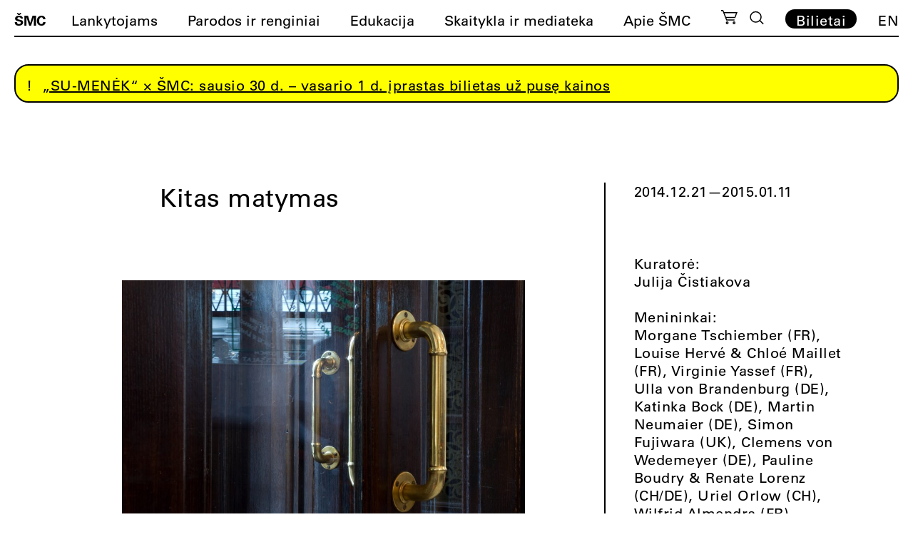

--- FILE ---
content_type: text/html; charset=UTF-8
request_url: https://cac.lt/paroda/kitas-matymas/
body_size: 19274
content:
<!doctype html><html lang="lt-LT"><head><script data-no-optimize="1">var litespeed_docref=sessionStorage.getItem("litespeed_docref");litespeed_docref&&(Object.defineProperty(document,"referrer",{get:function(){return litespeed_docref}}),sessionStorage.removeItem("litespeed_docref"));</script> <meta charset="UTF-8"><meta name="viewport" content="width=device-width, initial-scale=1"><meta name="verify-paysera" content="541337b237ed3020567d774586aec614"><link rel="profile" href="https://gmpg.org/xfn/11"><link rel="apple-touch-icon" sizes="180x180" href="https://cac.lt/wp-content/themes/cac/favicon/lt/apple-touch-icon.png"><link rel="icon" type="image/png" sizes="32x32" href="https://cac.lt/wp-content/themes/cac/favicon/lt/favicon-32x32.png"><link rel="icon" type="image/png" sizes="16x16" href="https://cac.lt/wp-content/themes/cac/favicon/lt/favicon-16x16.png"><link rel="manifest" href="https://cac.lt/wp-content/themes/cac/favicon/lt/site.webmanifest"><link rel="mask-icon" href="https://cac.lt/wp-content/themes/cac/favicon/lt/safari-pinned-tab.svg" color="#5bbad5"><meta name="msapplication-TileColor" content="#ffffff"><meta name="theme-color" content="#ffffff"><meta name='robots' content='index, follow, max-image-preview:large, max-snippet:-1, max-video-preview:-1' /><link rel="alternate" href="https://cac.lt/paroda/kitas-matymas/" hreflang="lt" /><link rel="alternate" href="https://cac.lt/en/exhibition/the-other-sight/" hreflang="en" /><title>Kitas matymas</title><link rel="canonical" href="https://cac.lt/paroda/kitas-matymas/" /><meta property="og:locale" content="lt_LT" /><meta property="og:locale:alternate" content="en_US" /><meta property="og:type" content="article" /><meta property="og:title" content="Kitas matymas" /><meta property="og:description" content="Paroda „Kitas matymas“ buvo sumanyta prieš maždaug vienerius metus su tikslu iš naujo prisiminti šiuolaikinės istorijos įvykius nuo 1989 metų. Šiandien, kai politinė situacija Europoje kelia antrojo Šaltojo karo grėsmę, paroda tampa dar aktualesne. 1989 metais politiniame bei socialiniame Europos ir pasaulio gyvenime vyko svarbūs pokyčiai: buvo nugriauta Berlyno siena, prasidėjo post-šaltojo karo periodas. Tais [&hellip;]" /><meta property="og:url" content="https://cac.lt/paroda/kitas-matymas/" /><meta property="og:site_name" content="ŠMC" /><meta property="article:modified_time" content="2021-12-13T14:53:37+00:00" /><meta property="og:image" content="https://cac.lt/wp-content/uploads/2021/06/Uriel_Orlow_In_These_Great_Times-2-2-scaled.jpg" /><meta property="og:image:width" content="2560" /><meta property="og:image:height" content="1714" /><meta property="og:image:type" content="image/jpeg" /><meta name="twitter:card" content="summary_large_image" /><meta name="twitter:label1" content="Est. reading time" /><meta name="twitter:data1" content="2 minutės" /> <script type="application/ld+json" class="yoast-schema-graph">{"@context":"https://schema.org","@graph":[{"@type":"WebPage","@id":"https://cac.lt/paroda/kitas-matymas/","url":"https://cac.lt/paroda/kitas-matymas/","name":"Kitas matymas","isPartOf":{"@id":"https://cac.lt/#website"},"primaryImageOfPage":{"@id":"https://cac.lt/paroda/kitas-matymas/#primaryimage"},"image":{"@id":"https://cac.lt/paroda/kitas-matymas/#primaryimage"},"thumbnailUrl":"https://cac.lt/wp-content/uploads/2021/06/Uriel_Orlow_In_These_Great_Times-2-2-scaled.jpg","datePublished":"2014-10-21T09:45:52+00:00","dateModified":"2021-12-13T14:53:37+00:00","breadcrumb":{"@id":"https://cac.lt/paroda/kitas-matymas/#breadcrumb"},"inLanguage":"lt-LT","potentialAction":[{"@type":"ReadAction","target":["https://cac.lt/paroda/kitas-matymas/"]}]},{"@type":"ImageObject","inLanguage":"lt-LT","@id":"https://cac.lt/paroda/kitas-matymas/#primaryimage","url":"https://cac.lt/wp-content/uploads/2021/06/Uriel_Orlow_In_These_Great_Times-2-2-scaled.jpg","contentUrl":"https://cac.lt/wp-content/uploads/2021/06/Uriel_Orlow_In_These_Great_Times-2-2-scaled.jpg","width":2560,"height":1714},{"@type":"BreadcrumbList","@id":"https://cac.lt/paroda/kitas-matymas/#breadcrumb","itemListElement":[{"@type":"ListItem","position":1,"name":"Home","item":"https://cac.lt/"},{"@type":"ListItem","position":2,"name":"Kitas matymas"}]},{"@type":"WebSite","@id":"https://cac.lt/#website","url":"https://cac.lt/","name":"ŠMC","description":"Šiuolaikinio meno centras","potentialAction":[{"@type":"SearchAction","target":{"@type":"EntryPoint","urlTemplate":"https://cac.lt/?s={search_term_string}"},"query-input":{"@type":"PropertyValueSpecification","valueRequired":true,"valueName":"search_term_string"}}],"inLanguage":"lt-LT"}]}</script> <link rel='dns-prefetch' href='//cdnjs.cloudflare.com' /><link rel="alternate" title="oEmbed (JSON)" type="application/json+oembed" href="https://cac.lt/wp-json/oembed/1.0/embed?url=https%3A%2F%2Fcac.lt%2Fparoda%2Fkitas-matymas%2F" /><link rel="alternate" title="oEmbed (XML)" type="text/xml+oembed" href="https://cac.lt/wp-json/oembed/1.0/embed?url=https%3A%2F%2Fcac.lt%2Fparoda%2Fkitas-matymas%2F&#038;format=xml" /><style id='wp-img-auto-sizes-contain-inline-css'>img:is([sizes=auto i],[sizes^="auto," i]){contain-intrinsic-size:3000px 1500px}
/*# sourceURL=wp-img-auto-sizes-contain-inline-css */</style><link data-optimized="2" rel="stylesheet" href="https://cac.lt/wp-content/litespeed/css/a9de40dffcb9e81e12770fdb22f2bda5.css?ver=cc58b" /><style id='classic-theme-styles-inline-css'>/*! This file is auto-generated */
.wp-block-button__link{color:#fff;background-color:#32373c;border-radius:9999px;box-shadow:none;text-decoration:none;padding:calc(.667em + 2px) calc(1.333em + 2px);font-size:1.125em}.wp-block-file__button{background:#32373c;color:#fff;text-decoration:none}
/*# sourceURL=/wp-includes/css/classic-themes.min.css */</style><style id='woocommerce-inline-inline-css'>.woocommerce form .form-row .required { visibility: visible; }
/*# sourceURL=woocommerce-inline-inline-css */</style><link rel='stylesheet' id='select2css-css' href='//cdnjs.cloudflare.com/ajax/libs/select2/4.0.7/css/select2.css' media='all' /><style id='moove_gdpr_frontend-inline-css'>#moove_gdpr_cookie_info_bar .moove-gdpr-info-bar-container .moove-gdpr-info-bar-content a.mgbutton.moove-gdpr-infobar-reject-btn, 
				#moove_gdpr_cookie_info_bar .moove-gdpr-info-bar-container .moove-gdpr-info-bar-content button.mgbutton.moove-gdpr-infobar-reject-btn {
					background-color: transparent;
					box-shadow: inset 0 0 0 1px currentColor;
					opacity: .7;
					color: #202020;
				}

				#moove_gdpr_cookie_info_bar .moove-gdpr-info-bar-container .moove-gdpr-info-bar-content a.mgbutton.moove-gdpr-infobar-reject-btn:hover, 
				#moove_gdpr_cookie_info_bar .moove-gdpr-info-bar-container .moove-gdpr-info-bar-content button.mgbutton.moove-gdpr-infobar-reject-btn:hover {
					background-color: #202020;
					box-shadow: none;
					color: #fff;
					opacity: 1;
				}

				#moove_gdpr_cookie_info_bar:not(.gdpr-full-screen-infobar).moove-gdpr-dark-scheme .moove-gdpr-info-bar-container .moove-gdpr-info-bar-content a.mgbutton.moove-gdpr-infobar-reject-btn, #moove_gdpr_cookie_info_bar:not(.gdpr-full-screen-infobar).moove-gdpr-dark-scheme .moove-gdpr-info-bar-container .moove-gdpr-info-bar-content button.mgbutton.moove-gdpr-infobar-reject-btn {
					background-color: transparent;
					box-shadow: inset 0 0 0 1px currentColor;
					opacity: .7;
					color: #fff;
				}

				#moove_gdpr_cookie_info_bar:not(.gdpr-full-screen-infobar).moove-gdpr-dark-scheme .moove-gdpr-info-bar-container .moove-gdpr-info-bar-content a.mgbutton.moove-gdpr-infobar-reject-btn:hover, #moove_gdpr_cookie_info_bar:not(.gdpr-full-screen-infobar).moove-gdpr-dark-scheme .moove-gdpr-info-bar-container .moove-gdpr-info-bar-content button.mgbutton.moove-gdpr-infobar-reject-btn:hover {
					box-shadow: none;
					opacity: 1;
					color: #202020;
					background-color: #fff;
				}
							#moove_gdpr_cookie_modal .moove-gdpr-modal-content .moove-gdpr-tab-main h3.tab-title, 
				#moove_gdpr_cookie_modal .moove-gdpr-modal-content .moove-gdpr-tab-main span.tab-title,
				#moove_gdpr_cookie_modal .moove-gdpr-modal-content .moove-gdpr-modal-left-content #moove-gdpr-menu li a, 
				#moove_gdpr_cookie_modal .moove-gdpr-modal-content .moove-gdpr-modal-left-content #moove-gdpr-menu li button,
				#moove_gdpr_cookie_modal .moove-gdpr-modal-content .moove-gdpr-modal-left-content .moove-gdpr-branding-cnt a,
				#moove_gdpr_cookie_modal .moove-gdpr-modal-content .moove-gdpr-modal-footer-content .moove-gdpr-button-holder a.mgbutton, 
				#moove_gdpr_cookie_modal .moove-gdpr-modal-content .moove-gdpr-modal-footer-content .moove-gdpr-button-holder button.mgbutton,
				#moove_gdpr_cookie_modal .cookie-switch .cookie-slider:after, 
				#moove_gdpr_cookie_modal .cookie-switch .slider:after, 
				#moove_gdpr_cookie_modal .switch .cookie-slider:after, 
				#moove_gdpr_cookie_modal .switch .slider:after,
				#moove_gdpr_cookie_info_bar .moove-gdpr-info-bar-container .moove-gdpr-info-bar-content p, 
				#moove_gdpr_cookie_info_bar .moove-gdpr-info-bar-container .moove-gdpr-info-bar-content p a,
				#moove_gdpr_cookie_info_bar .moove-gdpr-info-bar-container .moove-gdpr-info-bar-content a.mgbutton, 
				#moove_gdpr_cookie_info_bar .moove-gdpr-info-bar-container .moove-gdpr-info-bar-content button.mgbutton,
				#moove_gdpr_cookie_modal .moove-gdpr-modal-content .moove-gdpr-tab-main .moove-gdpr-tab-main-content h1, 
				#moove_gdpr_cookie_modal .moove-gdpr-modal-content .moove-gdpr-tab-main .moove-gdpr-tab-main-content h2, 
				#moove_gdpr_cookie_modal .moove-gdpr-modal-content .moove-gdpr-tab-main .moove-gdpr-tab-main-content h3, 
				#moove_gdpr_cookie_modal .moove-gdpr-modal-content .moove-gdpr-tab-main .moove-gdpr-tab-main-content h4, 
				#moove_gdpr_cookie_modal .moove-gdpr-modal-content .moove-gdpr-tab-main .moove-gdpr-tab-main-content h5, 
				#moove_gdpr_cookie_modal .moove-gdpr-modal-content .moove-gdpr-tab-main .moove-gdpr-tab-main-content h6,
				#moove_gdpr_cookie_modal .moove-gdpr-modal-content.moove_gdpr_modal_theme_v2 .moove-gdpr-modal-title .tab-title,
				#moove_gdpr_cookie_modal .moove-gdpr-modal-content.moove_gdpr_modal_theme_v2 .moove-gdpr-tab-main h3.tab-title, 
				#moove_gdpr_cookie_modal .moove-gdpr-modal-content.moove_gdpr_modal_theme_v2 .moove-gdpr-tab-main span.tab-title,
				#moove_gdpr_cookie_modal .moove-gdpr-modal-content.moove_gdpr_modal_theme_v2 .moove-gdpr-branding-cnt a {
					font-weight: inherit				}
			#moove_gdpr_cookie_modal,#moove_gdpr_cookie_info_bar,.gdpr_cookie_settings_shortcode_content{font-family:&#039;UniversLTPro-55Roman&#039;,Helvetica,sans-serif;}#moove_gdpr_save_popup_settings_button{background-color:#373737;color:#fff}#moove_gdpr_save_popup_settings_button:hover{background-color:#000}#moove_gdpr_cookie_info_bar .moove-gdpr-info-bar-container .moove-gdpr-info-bar-content a.mgbutton,#moove_gdpr_cookie_info_bar .moove-gdpr-info-bar-container .moove-gdpr-info-bar-content button.mgbutton{background-color:#fff}#moove_gdpr_cookie_modal .moove-gdpr-modal-content .moove-gdpr-modal-footer-content .moove-gdpr-button-holder a.mgbutton,#moove_gdpr_cookie_modal .moove-gdpr-modal-content .moove-gdpr-modal-footer-content .moove-gdpr-button-holder button.mgbutton,.gdpr_cookie_settings_shortcode_content .gdpr-shr-button.button-green{background-color:#fff;border-color:#fff}#moove_gdpr_cookie_modal .moove-gdpr-modal-content .moove-gdpr-modal-footer-content .moove-gdpr-button-holder a.mgbutton:hover,#moove_gdpr_cookie_modal .moove-gdpr-modal-content .moove-gdpr-modal-footer-content .moove-gdpr-button-holder button.mgbutton:hover,.gdpr_cookie_settings_shortcode_content .gdpr-shr-button.button-green:hover{background-color:#fff;color:#fff}#moove_gdpr_cookie_modal .moove-gdpr-modal-content .moove-gdpr-modal-close i,#moove_gdpr_cookie_modal .moove-gdpr-modal-content .moove-gdpr-modal-close span.gdpr-icon{background-color:#fff;border:1px solid #fff}#moove_gdpr_cookie_info_bar span.moove-gdpr-infobar-allow-all.focus-g,#moove_gdpr_cookie_info_bar span.moove-gdpr-infobar-allow-all:focus,#moove_gdpr_cookie_info_bar button.moove-gdpr-infobar-allow-all.focus-g,#moove_gdpr_cookie_info_bar button.moove-gdpr-infobar-allow-all:focus,#moove_gdpr_cookie_info_bar span.moove-gdpr-infobar-reject-btn.focus-g,#moove_gdpr_cookie_info_bar span.moove-gdpr-infobar-reject-btn:focus,#moove_gdpr_cookie_info_bar button.moove-gdpr-infobar-reject-btn.focus-g,#moove_gdpr_cookie_info_bar button.moove-gdpr-infobar-reject-btn:focus,#moove_gdpr_cookie_info_bar span.change-settings-button.focus-g,#moove_gdpr_cookie_info_bar span.change-settings-button:focus,#moove_gdpr_cookie_info_bar button.change-settings-button.focus-g,#moove_gdpr_cookie_info_bar button.change-settings-button:focus{-webkit-box-shadow:0 0 1px 3px #fff;-moz-box-shadow:0 0 1px 3px #fff;box-shadow:0 0 1px 3px #fff}#moove_gdpr_cookie_modal .moove-gdpr-modal-content .moove-gdpr-modal-close i:hover,#moove_gdpr_cookie_modal .moove-gdpr-modal-content .moove-gdpr-modal-close span.gdpr-icon:hover,#moove_gdpr_cookie_info_bar span[data-href]>u.change-settings-button{color:#fff}#moove_gdpr_cookie_modal .moove-gdpr-modal-content .moove-gdpr-modal-left-content #moove-gdpr-menu li.menu-item-selected a span.gdpr-icon,#moove_gdpr_cookie_modal .moove-gdpr-modal-content .moove-gdpr-modal-left-content #moove-gdpr-menu li.menu-item-selected button span.gdpr-icon{color:inherit}#moove_gdpr_cookie_modal .moove-gdpr-modal-content .moove-gdpr-modal-left-content #moove-gdpr-menu li a span.gdpr-icon,#moove_gdpr_cookie_modal .moove-gdpr-modal-content .moove-gdpr-modal-left-content #moove-gdpr-menu li button span.gdpr-icon{color:inherit}#moove_gdpr_cookie_modal .gdpr-acc-link{line-height:0;font-size:0;color:transparent;position:absolute}#moove_gdpr_cookie_modal .moove-gdpr-modal-content .moove-gdpr-modal-close:hover i,#moove_gdpr_cookie_modal .moove-gdpr-modal-content .moove-gdpr-modal-left-content #moove-gdpr-menu li a,#moove_gdpr_cookie_modal .moove-gdpr-modal-content .moove-gdpr-modal-left-content #moove-gdpr-menu li button,#moove_gdpr_cookie_modal .moove-gdpr-modal-content .moove-gdpr-modal-left-content #moove-gdpr-menu li button i,#moove_gdpr_cookie_modal .moove-gdpr-modal-content .moove-gdpr-modal-left-content #moove-gdpr-menu li a i,#moove_gdpr_cookie_modal .moove-gdpr-modal-content .moove-gdpr-tab-main .moove-gdpr-tab-main-content a:hover,#moove_gdpr_cookie_info_bar.moove-gdpr-dark-scheme .moove-gdpr-info-bar-container .moove-gdpr-info-bar-content a.mgbutton:hover,#moove_gdpr_cookie_info_bar.moove-gdpr-dark-scheme .moove-gdpr-info-bar-container .moove-gdpr-info-bar-content button.mgbutton:hover,#moove_gdpr_cookie_info_bar.moove-gdpr-dark-scheme .moove-gdpr-info-bar-container .moove-gdpr-info-bar-content a:hover,#moove_gdpr_cookie_info_bar.moove-gdpr-dark-scheme .moove-gdpr-info-bar-container .moove-gdpr-info-bar-content button:hover,#moove_gdpr_cookie_info_bar.moove-gdpr-dark-scheme .moove-gdpr-info-bar-container .moove-gdpr-info-bar-content span.change-settings-button:hover,#moove_gdpr_cookie_info_bar.moove-gdpr-dark-scheme .moove-gdpr-info-bar-container .moove-gdpr-info-bar-content button.change-settings-button:hover,#moove_gdpr_cookie_info_bar.moove-gdpr-dark-scheme .moove-gdpr-info-bar-container .moove-gdpr-info-bar-content u.change-settings-button:hover,#moove_gdpr_cookie_info_bar span[data-href]>u.change-settings-button,#moove_gdpr_cookie_info_bar.moove-gdpr-dark-scheme .moove-gdpr-info-bar-container .moove-gdpr-info-bar-content a.mgbutton.focus-g,#moove_gdpr_cookie_info_bar.moove-gdpr-dark-scheme .moove-gdpr-info-bar-container .moove-gdpr-info-bar-content button.mgbutton.focus-g,#moove_gdpr_cookie_info_bar.moove-gdpr-dark-scheme .moove-gdpr-info-bar-container .moove-gdpr-info-bar-content a.focus-g,#moove_gdpr_cookie_info_bar.moove-gdpr-dark-scheme .moove-gdpr-info-bar-container .moove-gdpr-info-bar-content button.focus-g,#moove_gdpr_cookie_info_bar.moove-gdpr-dark-scheme .moove-gdpr-info-bar-container .moove-gdpr-info-bar-content a.mgbutton:focus,#moove_gdpr_cookie_info_bar.moove-gdpr-dark-scheme .moove-gdpr-info-bar-container .moove-gdpr-info-bar-content button.mgbutton:focus,#moove_gdpr_cookie_info_bar.moove-gdpr-dark-scheme .moove-gdpr-info-bar-container .moove-gdpr-info-bar-content a:focus,#moove_gdpr_cookie_info_bar.moove-gdpr-dark-scheme .moove-gdpr-info-bar-container .moove-gdpr-info-bar-content button:focus,#moove_gdpr_cookie_info_bar.moove-gdpr-dark-scheme .moove-gdpr-info-bar-container .moove-gdpr-info-bar-content span.change-settings-button.focus-g,span.change-settings-button:focus,button.change-settings-button.focus-g,button.change-settings-button:focus,#moove_gdpr_cookie_info_bar.moove-gdpr-dark-scheme .moove-gdpr-info-bar-container .moove-gdpr-info-bar-content u.change-settings-button.focus-g,#moove_gdpr_cookie_info_bar.moove-gdpr-dark-scheme .moove-gdpr-info-bar-container .moove-gdpr-info-bar-content u.change-settings-button:focus{color:#fff}#moove_gdpr_cookie_modal .moove-gdpr-branding.focus-g span,#moove_gdpr_cookie_modal .moove-gdpr-modal-content .moove-gdpr-tab-main a.focus-g,#moove_gdpr_cookie_modal .moove-gdpr-modal-content .moove-gdpr-tab-main .gdpr-cd-details-toggle.focus-g{color:#fff}#moove_gdpr_cookie_modal.gdpr_lightbox-hide{display:none}
/*# sourceURL=moove_gdpr_frontend-inline-css */</style> <script type="litespeed/javascript" data-src="https://cac.lt/wp-includes/js/jquery/jquery.min.js" id="jquery-core-js"></script> <script id="wc-add-to-cart-js-extra" type="litespeed/javascript">var wc_add_to_cart_params={"ajax_url":"/wp-admin/admin-ajax.php","wc_ajax_url":"/?wc-ajax=%%endpoint%%","i18n_view_cart":"Per\u017ei\u016br\u0117ti krep\u0161el\u012f","cart_url":"https://cac.lt/krepselis/","is_cart":"","cart_redirect_after_add":"yes"}</script> <script id="woocommerce-js-extra" type="litespeed/javascript">var woocommerce_params={"ajax_url":"/wp-admin/admin-ajax.php","wc_ajax_url":"/?wc-ajax=%%endpoint%%","i18n_password_show":"Rodyti slapta\u017eod\u012f","i18n_password_hide":"Sl\u0117pti slapta\u017eod\u012f"}</script> <link rel="https://api.w.org/" href="https://cac.lt/wp-json/" /><link rel="alternate" title="JSON" type="application/json" href="https://cac.lt/wp-json/wp/v2/exhibition/14063" /><link rel='shortlink' href='https://cac.lt/?p=14063' />
<noscript><style>.woocommerce-product-gallery{ opacity: 1 !important; }</style></noscript> <script type="litespeed/javascript" data-src="https://code.jquery.com/jquery-3.5.1.min.js" integrity="sha256-9/aliU8dGd2tb6OSsuzixeV4y/faTqgFtohetphbbj0=" crossorigin="anonymous"></script> <script type="litespeed/javascript" data-src="https://cdn.jsdelivr.net/npm/js-cookie@3.0.1/dist/js.cookie.min.js"></script> <script type="litespeed/javascript" data-src="https://unpkg.com/imagesloaded@4/imagesloaded.pkgd.min.js"></script> <script src="https://www.google.com/recaptcha/api.js?onload=onloadCallback&render=explicit" async defer></script>  <script type="litespeed/javascript" data-src="https://www.googletagmanager.com/gtag/js?id=G-00G9T8MFTK"></script> <script type="litespeed/javascript">window.dataLayer=window.dataLayer||[];function gtag(){dataLayer.push(arguments)}
gtag('js',new Date());gtag('config','G-00G9T8MFTK')</script>  <script type="litespeed/javascript">!function(f,b,e,v,n,t,s){if(f.fbq)return;n=f.fbq=function(){n.callMethod?n.callMethod.apply(n,arguments):n.queue.push(arguments)};if(!f._fbq)f._fbq=n;n.push=n;n.loaded=!0;n.version='2.0';n.queue=[];t=b.createElement(e);t.async=!0;t.src=v;s=b.getElementsByTagName(e)[0];s.parentNode.insertBefore(t,s)}(window,document,'script','https://connect.facebook.net/en_US/fbevents.js');fbq('init','630470983441364');fbq('track','PageView')</script> <noscript><img height="1" width="1" style="display:none"
src="https://www.facebook.com/tr?id=630470983441364&ev=PageView&noscript=1"
/></noscript>
 <script type="litespeed/javascript">(function(w,d,s,l,i){w[l]=w[l]||[];w[l].push({'gtm.start':new Date().getTime(),event:'gtm.js'});var f=d.getElementsByTagName(s)[0],j=d.createElement(s),dl=l!='dataLayer'?'&l='+l:'';j.async=!0;j.src='https://www.googletagmanager.com/gtm.js?id='+i+dl;f.parentNode.insertBefore(j,f)})(window,document,'script','dataLayer','GTM-N9DP3WJK')</script> <style>.lang-item-de{display: none;}</style><style id='global-styles-inline-css'>:root{--wp--preset--aspect-ratio--square: 1;--wp--preset--aspect-ratio--4-3: 4/3;--wp--preset--aspect-ratio--3-4: 3/4;--wp--preset--aspect-ratio--3-2: 3/2;--wp--preset--aspect-ratio--2-3: 2/3;--wp--preset--aspect-ratio--16-9: 16/9;--wp--preset--aspect-ratio--9-16: 9/16;--wp--preset--color--black: #000000;--wp--preset--color--cyan-bluish-gray: #abb8c3;--wp--preset--color--white: #ffffff;--wp--preset--color--pale-pink: #f78da7;--wp--preset--color--vivid-red: #cf2e2e;--wp--preset--color--luminous-vivid-orange: #ff6900;--wp--preset--color--luminous-vivid-amber: #fcb900;--wp--preset--color--light-green-cyan: #7bdcb5;--wp--preset--color--vivid-green-cyan: #00d084;--wp--preset--color--pale-cyan-blue: #8ed1fc;--wp--preset--color--vivid-cyan-blue: #0693e3;--wp--preset--color--vivid-purple: #9b51e0;--wp--preset--gradient--vivid-cyan-blue-to-vivid-purple: linear-gradient(135deg,rgb(6,147,227) 0%,rgb(155,81,224) 100%);--wp--preset--gradient--light-green-cyan-to-vivid-green-cyan: linear-gradient(135deg,rgb(122,220,180) 0%,rgb(0,208,130) 100%);--wp--preset--gradient--luminous-vivid-amber-to-luminous-vivid-orange: linear-gradient(135deg,rgb(252,185,0) 0%,rgb(255,105,0) 100%);--wp--preset--gradient--luminous-vivid-orange-to-vivid-red: linear-gradient(135deg,rgb(255,105,0) 0%,rgb(207,46,46) 100%);--wp--preset--gradient--very-light-gray-to-cyan-bluish-gray: linear-gradient(135deg,rgb(238,238,238) 0%,rgb(169,184,195) 100%);--wp--preset--gradient--cool-to-warm-spectrum: linear-gradient(135deg,rgb(74,234,220) 0%,rgb(151,120,209) 20%,rgb(207,42,186) 40%,rgb(238,44,130) 60%,rgb(251,105,98) 80%,rgb(254,248,76) 100%);--wp--preset--gradient--blush-light-purple: linear-gradient(135deg,rgb(255,206,236) 0%,rgb(152,150,240) 100%);--wp--preset--gradient--blush-bordeaux: linear-gradient(135deg,rgb(254,205,165) 0%,rgb(254,45,45) 50%,rgb(107,0,62) 100%);--wp--preset--gradient--luminous-dusk: linear-gradient(135deg,rgb(255,203,112) 0%,rgb(199,81,192) 50%,rgb(65,88,208) 100%);--wp--preset--gradient--pale-ocean: linear-gradient(135deg,rgb(255,245,203) 0%,rgb(182,227,212) 50%,rgb(51,167,181) 100%);--wp--preset--gradient--electric-grass: linear-gradient(135deg,rgb(202,248,128) 0%,rgb(113,206,126) 100%);--wp--preset--gradient--midnight: linear-gradient(135deg,rgb(2,3,129) 0%,rgb(40,116,252) 100%);--wp--preset--font-size--small: 13px;--wp--preset--font-size--medium: 20px;--wp--preset--font-size--large: 36px;--wp--preset--font-size--x-large: 42px;--wp--preset--spacing--20: 0.44rem;--wp--preset--spacing--30: 0.67rem;--wp--preset--spacing--40: 1rem;--wp--preset--spacing--50: 1.5rem;--wp--preset--spacing--60: 2.25rem;--wp--preset--spacing--70: 3.38rem;--wp--preset--spacing--80: 5.06rem;--wp--preset--shadow--natural: 6px 6px 9px rgba(0, 0, 0, 0.2);--wp--preset--shadow--deep: 12px 12px 50px rgba(0, 0, 0, 0.4);--wp--preset--shadow--sharp: 6px 6px 0px rgba(0, 0, 0, 0.2);--wp--preset--shadow--outlined: 6px 6px 0px -3px rgb(255, 255, 255), 6px 6px rgb(0, 0, 0);--wp--preset--shadow--crisp: 6px 6px 0px rgb(0, 0, 0);}:where(.is-layout-flex){gap: 0.5em;}:where(.is-layout-grid){gap: 0.5em;}body .is-layout-flex{display: flex;}.is-layout-flex{flex-wrap: wrap;align-items: center;}.is-layout-flex > :is(*, div){margin: 0;}body .is-layout-grid{display: grid;}.is-layout-grid > :is(*, div){margin: 0;}:where(.wp-block-columns.is-layout-flex){gap: 2em;}:where(.wp-block-columns.is-layout-grid){gap: 2em;}:where(.wp-block-post-template.is-layout-flex){gap: 1.25em;}:where(.wp-block-post-template.is-layout-grid){gap: 1.25em;}.has-black-color{color: var(--wp--preset--color--black) !important;}.has-cyan-bluish-gray-color{color: var(--wp--preset--color--cyan-bluish-gray) !important;}.has-white-color{color: var(--wp--preset--color--white) !important;}.has-pale-pink-color{color: var(--wp--preset--color--pale-pink) !important;}.has-vivid-red-color{color: var(--wp--preset--color--vivid-red) !important;}.has-luminous-vivid-orange-color{color: var(--wp--preset--color--luminous-vivid-orange) !important;}.has-luminous-vivid-amber-color{color: var(--wp--preset--color--luminous-vivid-amber) !important;}.has-light-green-cyan-color{color: var(--wp--preset--color--light-green-cyan) !important;}.has-vivid-green-cyan-color{color: var(--wp--preset--color--vivid-green-cyan) !important;}.has-pale-cyan-blue-color{color: var(--wp--preset--color--pale-cyan-blue) !important;}.has-vivid-cyan-blue-color{color: var(--wp--preset--color--vivid-cyan-blue) !important;}.has-vivid-purple-color{color: var(--wp--preset--color--vivid-purple) !important;}.has-black-background-color{background-color: var(--wp--preset--color--black) !important;}.has-cyan-bluish-gray-background-color{background-color: var(--wp--preset--color--cyan-bluish-gray) !important;}.has-white-background-color{background-color: var(--wp--preset--color--white) !important;}.has-pale-pink-background-color{background-color: var(--wp--preset--color--pale-pink) !important;}.has-vivid-red-background-color{background-color: var(--wp--preset--color--vivid-red) !important;}.has-luminous-vivid-orange-background-color{background-color: var(--wp--preset--color--luminous-vivid-orange) !important;}.has-luminous-vivid-amber-background-color{background-color: var(--wp--preset--color--luminous-vivid-amber) !important;}.has-light-green-cyan-background-color{background-color: var(--wp--preset--color--light-green-cyan) !important;}.has-vivid-green-cyan-background-color{background-color: var(--wp--preset--color--vivid-green-cyan) !important;}.has-pale-cyan-blue-background-color{background-color: var(--wp--preset--color--pale-cyan-blue) !important;}.has-vivid-cyan-blue-background-color{background-color: var(--wp--preset--color--vivid-cyan-blue) !important;}.has-vivid-purple-background-color{background-color: var(--wp--preset--color--vivid-purple) !important;}.has-black-border-color{border-color: var(--wp--preset--color--black) !important;}.has-cyan-bluish-gray-border-color{border-color: var(--wp--preset--color--cyan-bluish-gray) !important;}.has-white-border-color{border-color: var(--wp--preset--color--white) !important;}.has-pale-pink-border-color{border-color: var(--wp--preset--color--pale-pink) !important;}.has-vivid-red-border-color{border-color: var(--wp--preset--color--vivid-red) !important;}.has-luminous-vivid-orange-border-color{border-color: var(--wp--preset--color--luminous-vivid-orange) !important;}.has-luminous-vivid-amber-border-color{border-color: var(--wp--preset--color--luminous-vivid-amber) !important;}.has-light-green-cyan-border-color{border-color: var(--wp--preset--color--light-green-cyan) !important;}.has-vivid-green-cyan-border-color{border-color: var(--wp--preset--color--vivid-green-cyan) !important;}.has-pale-cyan-blue-border-color{border-color: var(--wp--preset--color--pale-cyan-blue) !important;}.has-vivid-cyan-blue-border-color{border-color: var(--wp--preset--color--vivid-cyan-blue) !important;}.has-vivid-purple-border-color{border-color: var(--wp--preset--color--vivid-purple) !important;}.has-vivid-cyan-blue-to-vivid-purple-gradient-background{background: var(--wp--preset--gradient--vivid-cyan-blue-to-vivid-purple) !important;}.has-light-green-cyan-to-vivid-green-cyan-gradient-background{background: var(--wp--preset--gradient--light-green-cyan-to-vivid-green-cyan) !important;}.has-luminous-vivid-amber-to-luminous-vivid-orange-gradient-background{background: var(--wp--preset--gradient--luminous-vivid-amber-to-luminous-vivid-orange) !important;}.has-luminous-vivid-orange-to-vivid-red-gradient-background{background: var(--wp--preset--gradient--luminous-vivid-orange-to-vivid-red) !important;}.has-very-light-gray-to-cyan-bluish-gray-gradient-background{background: var(--wp--preset--gradient--very-light-gray-to-cyan-bluish-gray) !important;}.has-cool-to-warm-spectrum-gradient-background{background: var(--wp--preset--gradient--cool-to-warm-spectrum) !important;}.has-blush-light-purple-gradient-background{background: var(--wp--preset--gradient--blush-light-purple) !important;}.has-blush-bordeaux-gradient-background{background: var(--wp--preset--gradient--blush-bordeaux) !important;}.has-luminous-dusk-gradient-background{background: var(--wp--preset--gradient--luminous-dusk) !important;}.has-pale-ocean-gradient-background{background: var(--wp--preset--gradient--pale-ocean) !important;}.has-electric-grass-gradient-background{background: var(--wp--preset--gradient--electric-grass) !important;}.has-midnight-gradient-background{background: var(--wp--preset--gradient--midnight) !important;}.has-small-font-size{font-size: var(--wp--preset--font-size--small) !important;}.has-medium-font-size{font-size: var(--wp--preset--font-size--medium) !important;}.has-large-font-size{font-size: var(--wp--preset--font-size--large) !important;}.has-x-large-font-size{font-size: var(--wp--preset--font-size--x-large) !important;}
/*# sourceURL=global-styles-inline-css */</style></head><body class="wp-singular exhibition-template-default single single-exhibition postid-14063 wp-theme-cac theme-cac woocommerce-no-js"><search class="search-container"><form role="search" method="get" class="search-form" action="https://cac.lt/"><div class="search-form-container">
<span class="screen-reader-text">Ieškoti:</span>
<input type="text" class="search-field"
placeholder="Ieškoti"
value="" name="s"
title="Ieškoti cac.lt svetainėje" autocomplete="off" />
<input type="submit" class="search-submit"
value="Paieška" /><div class="search-options"><fieldset><div class="search-option">
<input type="checkbox" id="sitewide-search" name="post_type" value="all" checked>
<label for="sitewide-search">Visos kategorijos</label></div><div class="search-option">
<input type="checkbox" id="exhibition-search" name="post_type" value="exhibition">
<label for="exhibition-search">Parodos</label></div><div class="search-option">
<input type="checkbox" id="event-search" name="post_type" value="event">
<label for="event-search">Renginiai</label></div><div class="search-option">
<input type="checkbox" id="news-search" name="post_type" value="post">
<label for="news-search">Naujienos</label></div><div class="search-option">
<input type="checkbox" id="reading-room-search" name="post_type" value="reading-room-entry">
<label for="reading-room-search">Skaityklos katalogas</label></div></fieldset></div></div></form>
</search><header id="masthead" class="site-header"><div class="site-header-inner">
<a href="#main" class="skip">Pereiti į turinį</a><div class="site-branding"><div class="site-name">
<a href="https://cac.lt/" rel="home">ŠMC</a></div></div><nav id="site-navigation-desktop" class="main-navigation"><ul id="menu-pagrindinis-meniu" class="main-menu"><li id="menu-item-6034" class="menu-item menu-item-type-custom menu-item-object-custom menu-item-has-children menu-item-6034 has-children"><button type="button" id="submenu-button-6034" class="menu-item-button" aria-haspopup="true" tabindex="0" aria-expanded="false" aria-controls="sub-menu-6034">Lankytojams</button><ul class="sub-menu" role="menu" id="sub-menu-6034"><li id="menu-item-139" class="menu-item menu-item-type-post_type menu-item-object-page menu-item-139"><a href="https://cac.lt/lankytojams/bilietai-ir-informacija/" tabindex="-1">Bilietai ir informacija</a></li><li id="menu-item-16794" class="menu-item menu-item-type-post_type menu-item-object-page menu-item-16794"><a href="https://cac.lt/lankytojams/zmonems-su-negalia/" tabindex="-1">Prieinamumas</a></li><li id="menu-item-123" class="menu-item menu-item-type-post_type menu-item-object-page menu-item-123"><a href="https://cac.lt/apie-smc/naujienos/" tabindex="-1">Naujienos</a></li><li id="menu-item-6015" class="menu-item menu-item-type-post_type menu-item-object-page menu-item-6015"><a href="https://cac.lt/lankytojams/el-parduotuve/" tabindex="-1">El. parduotuvė</a></li><li id="menu-item-141" class="menu-item menu-item-type-post_type menu-item-object-page menu-item-141"><a href="https://cac.lt/lankytojams/smc-kavine/" tabindex="-1">ŠMC kavinė</a></li></ul></li><li id="menu-item-6035" class="menu-item menu-item-type-custom menu-item-object-custom menu-item-has-children menu-item-6035 has-children"><button type="button" id="submenu-button-6035" class="menu-item-button" aria-haspopup="true" tabindex="0" aria-expanded="false" aria-controls="sub-menu-6035">Parodos ir renginiai</button><ul class="sub-menu" role="menu" id="sub-menu-6035"><li id="menu-item-145" class="menu-item menu-item-type-post_type menu-item-object-page menu-item-145"><a href="https://cac.lt/parodos-ir-renginiai/parodos/" tabindex="-1">Parodos</a></li><li id="menu-item-146" class="menu-item menu-item-type-post_type menu-item-object-page menu-item-146"><a href="https://cac.lt/parodos-ir-renginiai/renginiai/" tabindex="-1">Renginiai</a></li><li id="menu-item-147" class="menu-item menu-item-type-post_type menu-item-object-page menu-item-147"><a href="https://cac.lt/parodos-ir-renginiai/skulpturu-kiemas/" tabindex="-1">Skulptūrų kiemas</a></li><li id="menu-item-143" class="menu-item menu-item-type-post_type menu-item-object-page menu-item-143"><a href="https://cac.lt/parodos-ir-renginiai/baltijos-trienale/" tabindex="-1">Baltijos trienalė</a></li><li id="menu-item-74931" class="menu-item menu-item-type-post_type menu-item-object-page menu-item-74931"><a href="https://cac.lt/parodos-ir-renginiai/meno-kritikos-apdovanojimai/" tabindex="-1">Meno kritikos apdovanojimai</a></li></ul></li><li id="menu-item-6036" class="menu-item menu-item-type-custom menu-item-object-custom menu-item-has-children menu-item-6036 has-children"><button type="button" id="submenu-button-6036" class="menu-item-button" aria-haspopup="true" tabindex="0" aria-expanded="false" aria-controls="sub-menu-6036">Edukacija</button><ul class="sub-menu" role="menu" id="sub-menu-6036"><li id="menu-item-253" class="menu-item menu-item-type-post_type menu-item-object-page menu-item-253"><a href="https://cac.lt/edukacija/ekskursijos/" tabindex="-1">Ekskursijos</a></li><li id="menu-item-128" class="menu-item menu-item-type-post_type menu-item-object-page menu-item-128"><a href="https://cac.lt/edukacija/mokykloms/" tabindex="-1">Mokykloms</a></li><li id="menu-item-129" class="menu-item menu-item-type-post_type menu-item-object-page menu-item-129"><a href="https://cac.lt/edukacija/projektai/" tabindex="-1">Projektai</a></li></ul></li><li id="menu-item-6037" class="menu-item menu-item-type-custom menu-item-object-custom menu-item-has-children menu-item-6037 has-children"><button type="button" id="submenu-button-6037" class="menu-item-button" aria-haspopup="true" tabindex="0" aria-expanded="false" aria-controls="sub-menu-6037">Skaitykla ir mediateka</button><ul class="sub-menu" role="menu" id="sub-menu-6037"><li id="menu-item-76973" class="menu-item menu-item-type-post_type menu-item-object-page menu-item-76973"><a href="https://cac.lt/skaitykla-ir-mediateka/skaitykla-2/" tabindex="-1">Skaitykla</a></li><li id="menu-item-134" class="menu-item menu-item-type-post_type menu-item-object-page menu-item-134"><a href="https://cac.lt/skaitykla-ir-mediateka/skaityklos-katalogas/" tabindex="-1">Skaityklos katalogas</a></li><li id="menu-item-135" class="menu-item menu-item-type-post_type menu-item-object-page menu-item-135"><a href="https://cac.lt/skaitykla-ir-mediateka/smc-leidyba/" tabindex="-1">ŠMC leidyba</a></li></ul></li><li id="menu-item-6038" class="about-menu menu-item menu-item-type-custom menu-item-object-custom menu-item-has-children menu-item-6038 has-children"><button type="button" id="submenu-button-6038" class="menu-item-button" aria-haspopup="true" tabindex="0" aria-expanded="false" aria-controls="sub-menu-6038">Apie ŠMC</button><ul class="sub-menu" role="menu" id="sub-menu-6038"><li id="menu-item-125" class="menu-item menu-item-type-post_type menu-item-object-page menu-item-125"><a href="https://cac.lt/apie-smc/veikla-ir-istorija/" tabindex="-1">Veikla ir istorija</a></li><li id="menu-item-120" class="menu-item menu-item-type-post_type menu-item-object-page menu-item-120"><a href="https://cac.lt/apie-smc/karjera-ir-bendradarbiavimas/" tabindex="-1">Galimybės ir bendradarbiavimas</a></li><li id="menu-item-124" class="menu-item menu-item-type-post_type menu-item-object-page menu-item-124"><a href="https://cac.lt/apie-smc/nuoma/" tabindex="-1">Nuoma</a></li><li id="menu-item-16795" class="menu-item menu-item-type-post_type menu-item-object-page menu-item-16795"><a href="https://cac.lt/apie-smc/vystomi-projektai/" tabindex="-1">Vystomi projektai</a></li><li id="menu-item-16796" class="menu-item menu-item-type-post_type menu-item-object-page menu-item-16796"><a href="https://cac.lt/apie-smc/administraciniai-dokumentai/" tabindex="-1">Administraciniai dokumentai</a></li><li id="menu-item-38412" class="menu-item menu-item-type-post_type menu-item-object-page menu-item-38412"><a href="https://cac.lt/apie-smc/korupcijos-prevencija/" tabindex="-1">Korupcijos prevencija</a></li><li id="menu-item-52163" class="menu-item menu-item-type-post_type menu-item-object-page menu-item-52163"><a href="https://cac.lt/apie-smc/praneseju-apsauga-2/" tabindex="-1">Pranešėjų apsauga</a></li><li id="menu-item-122" class="menu-item menu-item-type-post_type menu-item-object-page menu-item-122"><a href="https://cac.lt/kontaktai/" tabindex="-1">Kontaktai</a></li></ul></li><li id="menu-item-16893" class="cart-and-search menu-item menu-item-type-custom menu-item-object-custom menu-item-16893"><div class='cart-and-search-menu'><div class='tickets-btn'><a href="https://bilietai.cac.lt/" aria-label='Bilietai'><div class='ticket-icon'></div></a></div><div class='open-cart-btn'><a href='https://cac.lt/lankytojams/el-parduotuve/' aria-label='El. parduotuvė'><div class='cart-icon'></div></a></div><div class='open-search-btn'><button class='search-icon' aria-label='Paieška'></button></div></div></li><li id="menu-item-76295" class="menu-item menu-item-type-custom menu-item-object-custom menu-item-76295"><a href="https://bilietai.cac.lt" class="button tickets-button" tabindex="0">Bilietai</a></li><li id="menu-item-14607-en" class="lang-item lang-item-6 lang-item-en lang-item-first menu-item menu-item-type-custom menu-item-object-custom menu-item-14607-en"><a href="https://cac.lt/en/exhibition/the-other-sight/" hreflang="en-US" lang="en-US" tabindex="0"aria-label="Perjungti į lietuvių kalbą">EN</a></li><li id="menu-item-14607-de" class="lang-item lang-item-38569 lang-item-de no-translation menu-item menu-item-type-custom menu-item-object-custom menu-item-14607-de"><a href="https://cac.lt/de/" hreflang="de-DE" lang="de-DE" tabindex="0"aria-label="Perjungti į lietuvių kalbą">DE</a></li></ul></nav></div></header><header id="mobhead" class="mobile-header"><div class="mobile-header-inner"><div class="site-branding"><div class="site-name">
<a href="https://cac.lt/" rel="home">ŠMC</a></div></div><div class="mobile-visible-menu"></div>
<a href="#mobilus-meniu" class="mobile-menu-btn" role="button" aria-label="Atidaryti meniu"><div class="bar-1"></div><div class="bar-2"></div><div class="bar-3"></div>
</a><nav id="site-navigation-mobile" class="mobile-navigation"><div class="inner"><ul id="menu-pagrindinis-meniu-1" class="mobile-menu"><li class="menu-item menu-item-type-custom menu-item-object-custom menu-item-has-children menu-item-6034 has-children"><button type="button" id="submenu-button-6034" class="menu-item-button" aria-haspopup="true" tabindex="0" aria-expanded="false" aria-controls="sub-menu-6034">Lankytojams</button><ul class="sub-menu" role="menu" id="sub-menu-6034"><li class="menu-item menu-item-type-post_type menu-item-object-page menu-item-139"><a href="https://cac.lt/lankytojams/bilietai-ir-informacija/" tabindex="-1">Bilietai ir informacija</a></li><li class="menu-item menu-item-type-post_type menu-item-object-page menu-item-16794"><a href="https://cac.lt/lankytojams/zmonems-su-negalia/" tabindex="-1">Prieinamumas</a></li><li class="menu-item menu-item-type-post_type menu-item-object-page menu-item-123"><a href="https://cac.lt/apie-smc/naujienos/" tabindex="-1">Naujienos</a></li><li class="menu-item menu-item-type-post_type menu-item-object-page menu-item-6015"><a href="https://cac.lt/lankytojams/el-parduotuve/" tabindex="-1">El. parduotuvė</a></li><li class="menu-item menu-item-type-post_type menu-item-object-page menu-item-141"><a href="https://cac.lt/lankytojams/smc-kavine/" tabindex="-1">ŠMC kavinė</a></li></ul></li><li class="menu-item menu-item-type-custom menu-item-object-custom menu-item-has-children menu-item-6035 has-children"><button type="button" id="submenu-button-6035" class="menu-item-button" aria-haspopup="true" tabindex="0" aria-expanded="false" aria-controls="sub-menu-6035">Parodos ir renginiai</button><ul class="sub-menu" role="menu" id="sub-menu-6035"><li class="menu-item menu-item-type-post_type menu-item-object-page menu-item-145"><a href="https://cac.lt/parodos-ir-renginiai/parodos/" tabindex="-1">Parodos</a></li><li class="menu-item menu-item-type-post_type menu-item-object-page menu-item-146"><a href="https://cac.lt/parodos-ir-renginiai/renginiai/" tabindex="-1">Renginiai</a></li><li class="menu-item menu-item-type-post_type menu-item-object-page menu-item-147"><a href="https://cac.lt/parodos-ir-renginiai/skulpturu-kiemas/" tabindex="-1">Skulptūrų kiemas</a></li><li class="menu-item menu-item-type-post_type menu-item-object-page menu-item-143"><a href="https://cac.lt/parodos-ir-renginiai/baltijos-trienale/" tabindex="-1">Baltijos trienalė</a></li><li class="menu-item menu-item-type-post_type menu-item-object-page menu-item-74931"><a href="https://cac.lt/parodos-ir-renginiai/meno-kritikos-apdovanojimai/" tabindex="-1">Meno kritikos apdovanojimai</a></li></ul></li><li class="menu-item menu-item-type-custom menu-item-object-custom menu-item-has-children menu-item-6036 has-children"><button type="button" id="submenu-button-6036" class="menu-item-button" aria-haspopup="true" tabindex="0" aria-expanded="false" aria-controls="sub-menu-6036">Edukacija</button><ul class="sub-menu" role="menu" id="sub-menu-6036"><li class="menu-item menu-item-type-post_type menu-item-object-page menu-item-253"><a href="https://cac.lt/edukacija/ekskursijos/" tabindex="-1">Ekskursijos</a></li><li class="menu-item menu-item-type-post_type menu-item-object-page menu-item-128"><a href="https://cac.lt/edukacija/mokykloms/" tabindex="-1">Mokykloms</a></li><li class="menu-item menu-item-type-post_type menu-item-object-page menu-item-129"><a href="https://cac.lt/edukacija/projektai/" tabindex="-1">Projektai</a></li></ul></li><li class="menu-item menu-item-type-custom menu-item-object-custom menu-item-has-children menu-item-6037 has-children"><button type="button" id="submenu-button-6037" class="menu-item-button" aria-haspopup="true" tabindex="0" aria-expanded="false" aria-controls="sub-menu-6037">Skaitykla ir mediateka</button><ul class="sub-menu" role="menu" id="sub-menu-6037"><li class="menu-item menu-item-type-post_type menu-item-object-page menu-item-76973"><a href="https://cac.lt/skaitykla-ir-mediateka/skaitykla-2/" tabindex="-1">Skaitykla</a></li><li class="menu-item menu-item-type-post_type menu-item-object-page menu-item-134"><a href="https://cac.lt/skaitykla-ir-mediateka/skaityklos-katalogas/" tabindex="-1">Skaityklos katalogas</a></li><li class="menu-item menu-item-type-post_type menu-item-object-page menu-item-135"><a href="https://cac.lt/skaitykla-ir-mediateka/smc-leidyba/" tabindex="-1">ŠMC leidyba</a></li></ul></li><li class="about-menu menu-item menu-item-type-custom menu-item-object-custom menu-item-has-children menu-item-6038 has-children"><button type="button" id="submenu-button-6038" class="menu-item-button" aria-haspopup="true" tabindex="0" aria-expanded="false" aria-controls="sub-menu-6038">Apie ŠMC</button><ul class="sub-menu" role="menu" id="sub-menu-6038"><li class="menu-item menu-item-type-post_type menu-item-object-page menu-item-125"><a href="https://cac.lt/apie-smc/veikla-ir-istorija/" tabindex="-1">Veikla ir istorija</a></li><li class="menu-item menu-item-type-post_type menu-item-object-page menu-item-120"><a href="https://cac.lt/apie-smc/karjera-ir-bendradarbiavimas/" tabindex="-1">Galimybės ir bendradarbiavimas</a></li><li class="menu-item menu-item-type-post_type menu-item-object-page menu-item-124"><a href="https://cac.lt/apie-smc/nuoma/" tabindex="-1">Nuoma</a></li><li class="menu-item menu-item-type-post_type menu-item-object-page menu-item-16795"><a href="https://cac.lt/apie-smc/vystomi-projektai/" tabindex="-1">Vystomi projektai</a></li><li class="menu-item menu-item-type-post_type menu-item-object-page menu-item-16796"><a href="https://cac.lt/apie-smc/administraciniai-dokumentai/" tabindex="-1">Administraciniai dokumentai</a></li><li class="menu-item menu-item-type-post_type menu-item-object-page menu-item-38412"><a href="https://cac.lt/apie-smc/korupcijos-prevencija/" tabindex="-1">Korupcijos prevencija</a></li><li class="menu-item menu-item-type-post_type menu-item-object-page menu-item-52163"><a href="https://cac.lt/apie-smc/praneseju-apsauga-2/" tabindex="-1">Pranešėjų apsauga</a></li><li class="menu-item menu-item-type-post_type menu-item-object-page menu-item-122"><a href="https://cac.lt/kontaktai/" tabindex="-1">Kontaktai</a></li></ul></li><li class="cart-and-search menu-item menu-item-type-custom menu-item-object-custom menu-item-16893"><div class='cart-and-search-menu'><div class='tickets-btn'><a href="https://bilietai.cac.lt/" aria-label='Bilietai'><div class='ticket-icon'></div></a></div><div class='open-cart-btn'><a href='https://cac.lt/lankytojams/el-parduotuve/' aria-label='El. parduotuvė'><div class='cart-icon'></div></a></div><div class='open-search-btn'><button class='search-icon' aria-label='Paieška'></button></div></div></li><li class="menu-item menu-item-type-custom menu-item-object-custom menu-item-76295"><a href="https://bilietai.cac.lt" class="button tickets-button" tabindex="0">Bilietai</a></li><li class="lang-item lang-item-6 lang-item-en lang-item-first menu-item menu-item-type-custom menu-item-object-custom menu-item-14607-en"><a href="https://cac.lt/en/exhibition/the-other-sight/" hreflang="en-US" lang="en-US" tabindex="0"aria-label="Perjungti į lietuvių kalbą">EN</a></li><li class="lang-item lang-item-38569 lang-item-de no-translation menu-item menu-item-type-custom menu-item-object-custom menu-item-14607-de"><a href="https://cac.lt/de/" hreflang="de-DE" lang="de-DE" tabindex="0"aria-label="Perjungti į lietuvių kalbą">DE</a></li></ul></div></nav></div></header><main id="main"><section class="important-messages"><p><a href="https://bilietai.cac.lt/">„SU-MENĖK“ × ŠMC: sausio 30 d. – vasario 1 d. įprastas bilietas už pusę kainos</a></p></section><div class="page-container"><div class="header-spacer"></div><article aria-labelledby="single-event-page-title"><div class="single-event"><div class="row"><div class="col-xs-12 col-sm-12 col-md-8 col-lg-8"><div class="row"><div class="col-xs-12 col-sm-12 col-md-10 col-lg-10 col-md-offset-2 col-lg-offset-2"><h1 class="post-title">Kitas matymas</h1><div class="mobile-date"><div class="event-post-date">
<span class="start-date">2014.12.21</span>			<span class="end-date"><span>—</span>2015.01.11</span></div></div></div></div><div class="post-content"><div class="main-post-thumbnail">
<img data-lazyloaded="1" src="[data-uri]" width="900" height="603" data-src="https://cac.lt/wp-content/uploads/2021/06/Uriel_Orlow_In_These_Great_Times-2-2-1024x686.jpg" class="attachment-large size-large horizontal wp-post-image" alt="" decoding="async" data-srcset="https://cac.lt/wp-content/uploads/2021/06/Uriel_Orlow_In_These_Great_Times-2-2-1024x686.jpg 1024w, https://cac.lt/wp-content/uploads/2021/06/Uriel_Orlow_In_These_Great_Times-2-2-scaled-150x100.jpg 150w, https://cac.lt/wp-content/uploads/2021/06/Uriel_Orlow_In_These_Great_Times-2-2-300x201.jpg 300w, https://cac.lt/wp-content/uploads/2021/06/Uriel_Orlow_In_These_Great_Times-2-2-768x514.jpg 768w, https://cac.lt/wp-content/uploads/2021/06/Uriel_Orlow_In_These_Great_Times-2-2-1536x1028.jpg 1536w, https://cac.lt/wp-content/uploads/2021/06/Uriel_Orlow_In_These_Great_Times-2-2-2048x1371.jpg 2048w" data-sizes="(max-width: 900px) 100vw, 900px" /></div><p>Paroda „Kitas matymas“ buvo sumanyta prieš maždaug vienerius metus su tikslu iš naujo prisiminti šiuolaikinės istorijos įvykius nuo 1989 metų. Šiandien, kai politinė situacija Europoje kelia antrojo Šaltojo karo grėsmę, paroda tampa dar aktualesne.</p><p>1989 metais politiniame bei socialiniame Europos ir pasaulio gyvenime vyko svarbūs pokyčiai: buvo nugriauta Berlyno siena, prasidėjo post-šaltojo karo periodas. Tais pačiais metais Šveicarijos mokslininkas Tim Berners-Lee išrado „World Wide Web“ – prasidėjo interneto era, buvo išsiųsta pirmoji SMS žinutė, o į Žemės orbitą paleistas pirmasis modernus GPS palydovas. Visus šiuos įvykius galima laikyti naujosios Europos sukūrimo bei pasaulinių globalizacijos procesų pradžia.</p><p>Parodoje „Kitas matymas“ tiesiamas tiltas tarp minėtų pasaulį pakeitusių įvykių ir meninės kūrybos bei pristatomi naujos kartos menininkų darbai. Videofilmuose, objektuose, fotografijose, performansuose ir instaliacijose atsispindi įvairūs požiūriai į šiuolaikinę istoriją, susiję su menininkų asmenine patirtimi ir refleksijomis. Paroda siekiama paskatinti žiūrovus atpažinti istorinės fikcijos ir dokumentikos elementus, apmąstyti populiarias istorijos interpretacijos formas ir atkreipti dėmesį į praeities sąsajas su šiandien aktualiais socialiniais klausimais.</p><p>Katinkos Bock instaliacijoje „Horizontali abėcėlė“ ir Virginie Jassef fotografijų cikle „Vaiduokliški scenarijai“ abejojama įprastu geografiniu erdvės ir laiko žymėjimu, todėl sukuriamos fikcijos, kurios tuo pačiu metu yra ir juokingos, ir žiaurios. Urielio Orlowo instaliacijoje „Šiais didžiaisiais laikais“ nagrinėjami erdviniai ir vaizdiniai istorijos bei atminties aspektai, atkreipiamas dėmesys į akląsias reprezentacijos dėmes, o Clemenso von Wedemeyerio filme „Muster“ analizuojami prisiminimai ir sukuriama nauja prieiga prie tikrovės. Specialiai šiai parodai sukurta Morgane Tschiember instaliacija „Pow(d)er“ – tai metoniminis peizažas, neišmontuojamas daiktas, kalbantis apie politinius, geografinius ir socialinius klausimus. Jo draskančios ir raižančios linijos, primenančios dykumą, bando apibrėžti mus supantį pasaulį. Keli projektai, tokie kaip Simono Fujiwaros darbas „Veidrodžio stadija“, skatina žiūrovus apmąstyti savo asmeninį gyvenimą ir patirtį, susikurti savo elgesio ir požiūrių autoportretą.</p><p>Parodoje „Kitas matymas“, kurioje prisimenami Šaltojo karo faktai, socialinės sąlygos po Antrojo pasaulinio karo ar įvykiai po 1989-ųjų, siekiama ištirti, kaip praeitis veikia dabartį ir formuoja ateitį, analizuoti santykius tarp istorinės tiesos ir fikcijos, atkreipti dėmesį į įvairius istorijos niuansus ir asmenines istorines patirtis.</p><p>Atidarymo vakarą vyks keturi Prancūzijos menininkių Louise Hervé &amp; Chloé Maillet performanso „Planetariumas“ pasirodymai: 18:30, 18:50, 19:10 ir 19:30. Performanse vienu metu gali dalyvauti iki 10 žiūrovų, pradžia – Jurgio Mačiūno Fluxus kabinete.</p><p>Lapkričio 22 d., šeštadienį, 18.00 ŠMC kino salėje vyks vienintelis Clemens’o von Wedemeyerio filmo „Muster“ seansas.</p><p>Iliustracija: Uriel Orlow, „Be pavadinimo“, iš serijos „What Cannot Be Seen“ (2009). Menininko bei galerijų Mor.Charpentier Paryžiuje ir LaVeronica Modikoje nuosavybė.</p></div></div><div class="col-xs-12 col-sm-12 col-md-4 col-lg-4"><aside class="additional-info"><div class="event-info"><div class="event-info-header"><div class="event-date"><div class="event-post-date">
<span class="start-date">2014.12.21</span>			<span class="end-date"><span>—</span>2015.01.11</span></div></div></div><div class="event-team"><div class="exhibition"><div class="exhibitiondata"><div class="exhibitionauthor"><p>Kuratorė:<br />
Julija Čistiakova</p><p>Menininkai:<br />
Morgane Tschiember (FR), Louise Hervé &amp; Chloé Maillet (FR), Virginie Yassef (FR), Ulla von Brandenburg (DE), Katinka Bock (DE), Martin Neumaier (DE), Simon Fujiwara (UK), Clemens von Wedemeyer (DE), Pauline Boudry &amp; Renate Lorenz (CH/DE), Uriel Orlow (CH), Wilfrid Almendra (FR)</p><p>Parodą remia:<br />
Lietuvos Respublikos kultūros ministerija, Lietuvos kultūros taryba, Goethe-Institut Vilnius, Auswärtiges Amt, Pro Helvetia, Prancūzų institutas Lietuvoje, Vilniaus dailės akademija, k-operator, Amberton, Galteksa</p><p>Informaciniai rėmėjai:<br />
Lietuvos rytas, Artnews.lt, Echogonewrong.lt</p></div></div></div></div></div></aside></div></div></div></article></div></main><footer class="site-footer"><div class="newsletter-modal"><div class="newsletter-form"><div class="row"><div class="col-xs-12 col-sm-12 col-md-8 col-md-offset-2 col-lg-8 col-lg-offset-2"><div class="newsletter-header">
Gaukite informaciją apie ŠMC programą ir kitas naujienas tiesiai į savo el. pašto dėžutę</div><div id="mlb2-3754006" class="ml-form-embedContainer ml-subscribe-form ml-subscribe-form-3754006"><div class="ml-form-align-center"><div class="ml-form-embedWrapper embedForm"><div class="ml-form-embedBody ml-form-embedBodyHorizontal row-form"><form class="ml-block-form" action="https://static.mailerlite.com/webforms/submit/p6y3f2" data-code="p6y3f2" method="post" target="_blank"><div class="ml-form-formContent horozintalForm"><div class="ml-form-horizontalRow"><div class="ml-input-horizontal"><div style="width:100%" class="horizontal-fields"><div class="ml-field-group ml-field-email ml-validate-email ml-validate-required">
<input type="email" id="ns-field" class="form-control subscribe-field" data-inputmask="" name="fields[email]" placeholder="el. paštas" autocomplete="off" aria-label="pll_e('el. paštas');?>"></div></div></div><div class="ml-button-horizontal primary">
<button type="submit" class="primary button">Užsisakyti</button>
<button disabled="disabled" style="display:none" type="button" class="loading button"> <span class="ml-form-embedSubmitLoad"></span> <span class="sr-only">Luktelkite...</span> </button></div></div></div>
<input type="hidden" name="ml-submit" value="1">
<input type="hidden" name="anticsrf" value="true"></form></div><div class="ml-form-successBody row-success" style="display:none"><div class="ml-form-successContent"><p>Dėkojame! Jūs sėkmingai užsisakėte mūsų naujienlaiškį.</p></div></div></div></div></div> <script type="litespeed/javascript">function ml_webform_success_3754006(){var r=ml_jQuery||jQuery;r(".ml-subscribe-form-3754006 .row-success").show(),r(".ml-subscribe-form-3754006 .row-form").hide(),r(".newsletter-header").hide()}</script> <img data-lazyloaded="1" src="[data-uri]" data-src="https://track.mailerlite.com/webforms/o/3754006/p6y3f2?v1617269815" width="1" height="1" style="max-width:1px;max-height:1px;visibility:hidden;padding:0;margin:0;display:block" alt="."> <script type="litespeed/javascript" data-src="https://static.mailerlite.com/js/w/webforms.min.js?v42b571e293fbe042bc115150134382c9"></script> </div></div></div></div><div class="footer-container"><div class="row"><div class="col-xs-12 col-sm-12 col-md-4 col-lg-4"><div class="column-flex-space-between-full-height"><div class="footer-address"><div class="footer-logo">
<a href="https://cac.lt/" rel="home">ŠMC</a></div><div>
Šiuolaikinio meno centras</div><p>Vokiečių g. 2<br />
LT–01130 Vilnius<br />
Lietuva<br />
<a href="https://g.page/cacvilnius?share" target="_blank" rel="noopener">Žemėlapyje</a><br />
<a href="https://bilietai.cac.lt/">Įsigyti bilietą</a></p><p><a href="https://sapiegurumai.lt/">SR</a><br />
<a href="https://sapiegurumai.lt/">Sapiegų rūmai</a><br />
L. Sapiegos g. 13,<br />
LT10312 Vilnius<br />
Lietuva<br />
<a href="https://maps.app.goo.gl/7h7EDHTtptUUst9d9">Žemėlapyje</a><br />
<a href="https://bilietai.sapiegurumai.lt/">Įsigyti bilietą</a></p></div><div class="footer-contacts"><p><a href="https://cac.lt/apie-smc/kontaktai/">Kontaktai</a></p></div></div></div><div class="col-xs-12 col-sm-12 col-md-4 col-lg-4"><div class="column-flex-space-between-full-height"><div><p>Pasibaigus ŠMC pastato rekonstrukcijai nuo 2024 m. liepos ŠMC veiklą vykdo dviejose erdvėse – pagrindiniame ŠMC pastate (Vokiečių g. 2) ir Sapiegų rūmų padalinyje (L. Sapiegos g. 13).</p><p><a href="https://sapiegurumai.lt/">Sapiegų rūmai</a> – ŠMC padalinys, orientuotas į šiuolaikybės ir paveldo temas, turintis atskirą programą ir kūrybinę komandą bei bendrus su ŠMC administracinius resursus. Kuruotos programos bus derinamos su pažintinėmis, edukacinėmis veiklomis, taip įtraukiant kultūroje mažiau dalyvaujančias grupes.</p><p>&nbsp;</p></div></div></div><div class="col-xs-12 col-sm-12 col-md-4 col-lg-4"><div class="column-flex-space-between-full-height"><div class="newsletter-and-social-links"></div><div>
<button href="#newsletter" class="sign-for-newsletter" id="sign-for-newsletter-link">Užsisakykite naujienlaiškį</button><p></p><nav aria-label="Socialinių tinklų nuorodos"><ul class="footer-nav"><li><a href="https://www.facebook.com/cacvilnius" target="_blank" rel="noopener">Facebook</a></li><li><a href="https://www.instagram.com/cacvilnius/" target="_blank" rel="noopener">Instagram</a></li><li><a href="https://www.youtube.com/@cacVilnius" target="_blank" rel="noopener">YouTube</a></li><li><a href="https://lt.linkedin.com/company/contemporary-art-centre">LinkedIn</a></li></ul></nav><nav aria-label="Privatumo ir pirkimo taisyklės"><ul class="footer-nav"><li><a href="https://cac.lt/privatumo-politika/">Privatumo politika</a></li><li><a href="https://cac.lt/pirkimo-taisykles/">Pirkimo taisyklės</a></li></ul></nav>
&copy;&nbsp;Šiuolaikinio meno centras, 2026</div></div></div></div></div></footer> <script type="speculationrules">{"prefetch":[{"source":"document","where":{"and":[{"href_matches":"/*"},{"not":{"href_matches":["/wp-*.php","/wp-admin/*","/wp-content/uploads/*","/wp-content/*","/wp-content/plugins/*","/wp-content/themes/cac/*","/*\\?(.+)"]}},{"not":{"selector_matches":"a[rel~=\"nofollow\"]"}},{"not":{"selector_matches":".no-prefetch, .no-prefetch a"}}]},"eagerness":"conservative"}]}</script> <script type="litespeed/javascript">(function(e){var el=document.createElement('script');el.setAttribute('data-account','yWTz4tFL7R');el.setAttribute('src','https://cdn.userway.org/widget.js');document.body.appendChild(el)})()</script> <aside id="moove_gdpr_cookie_info_bar" class="moove-gdpr-info-bar-hidden moove-gdpr-align-center moove-gdpr-dark-scheme gdpr_infobar_postion_bottom" aria-label="GDPR Cookie Banner" style="display: none;"><div class="moove-gdpr-info-bar-container"><div class="moove-gdpr-info-bar-content"><div class="moove-gdpr-cookie-notice"><p>Naudojame slapukus siekdami pagerinti jūsų naršymo patirtį, teikti suasmenintus skelbimus ar turinį ir analizuoti srautą. Spustelėdami „Priimti viską“ sutinkate su mūsų <a href="https://cac.lt/privatumo-politika/" target="_blank" rel="noopener">privatumo taisyklėmis</a>.</p>
<button class="moove-gdpr-infobar-close-btn gdpr-content-close-btn" aria-label="Close GDPR Cookie Banner">
<span class="gdpr-sr-only">Close GDPR Cookie Banner</span>
<i class="moovegdpr-arrow-close"></i>
</button></div><div class="moove-gdpr-button-holder">
<button class="mgbutton moove-gdpr-infobar-allow-all gdpr-fbo-0" aria-label="Priimti viską" >Priimti viską</button>
<button class="mgbutton moove-gdpr-infobar-reject-btn gdpr-fbo-1 "  aria-label="Atmesti">Atmesti</button>
<button class="moove-gdpr-infobar-close-btn gdpr-fbo-3" aria-label="Close GDPR Cookie Banner" >
<span class="gdpr-sr-only">Close GDPR Cookie Banner</span>
<i class="moovegdpr-arrow-close"></i>
</button></div></div></div></aside>
 <script type="litespeed/javascript">jQuery(function($){$(document.body).on('click input','input.qty',function(){$(this).parent().parent().find('a.ajax_add_to_cart').attr('data-quantity',$(this).val());$(".added_to_cart").remove()}).on('click','.add_to_cart_button',function(){var button=$(this);setTimeout(function(){button.parent().find('.quantity > input.qty').val(1)},1000)})})</script> <script type="litespeed/javascript">(function(){var c=document.body.className;c=c.replace(/woocommerce-no-js/,'woocommerce-js');document.body.className=c})()</script> <script id="pll_cookie_script-js-after" type="litespeed/javascript">(function(){var expirationDate=new Date();expirationDate.setTime(expirationDate.getTime()+31536000*1000);document.cookie="pll_language=lt; expires="+expirationDate.toUTCString()+"; path=/; secure; SameSite=Lax"}())</script> <script src="https://cac.lt/wp-content/plugins/litespeed-cache/assets/js/instant_click.min.js" id="litespeed-cache-js" defer data-wp-strategy="defer"></script> <script id="wc-order-attribution-js-extra" type="litespeed/javascript">var wc_order_attribution={"params":{"lifetime":1.0e-5,"session":30,"base64":!1,"ajaxurl":"https://cac.lt/wp-admin/admin-ajax.php","prefix":"wc_order_attribution_","allowTracking":!0},"fields":{"source_type":"current.typ","referrer":"current_add.rf","utm_campaign":"current.cmp","utm_source":"current.src","utm_medium":"current.mdm","utm_content":"current.cnt","utm_id":"current.id","utm_term":"current.trm","utm_source_platform":"current.plt","utm_creative_format":"current.fmt","utm_marketing_tactic":"current.tct","session_entry":"current_add.ep","session_start_time":"current_add.fd","session_pages":"session.pgs","session_count":"udata.vst","user_agent":"udata.uag"}}</script> <script id="moove_gdpr_frontend-js-extra" type="litespeed/javascript">var moove_frontend_gdpr_scripts={"ajaxurl":"https://cac.lt/wp-admin/admin-ajax.php","post_id":"14063","plugin_dir":"https://cac.lt/wp-content/plugins/gdpr-cookie-compliance","show_icons":"all","is_page":"","ajax_cookie_removal":"false","strict_init":"2","enabled_default":{"strict":1,"third_party":0,"advanced":0,"performance":0,"preference":0},"geo_location":"false","force_reload":"false","is_single":"1","hide_save_btn":"false","current_user":"0","cookie_expiration":"365","script_delay":"2000","close_btn_action":"1","close_btn_rdr":"","scripts_defined":"{\"cache\":true,\"header\":\"\",\"body\":\"\",\"footer\":\"\",\"thirdparty\":{\"header\":\"\",\"body\":\"\",\"footer\":\"\"},\"strict\":{\"header\":\"\",\"body\":\"\",\"footer\":\"\"},\"advanced\":{\"header\":\"\",\"body\":\"\",\"footer\":\"\"}}","gdpr_scor":"true","wp_lang":"_lt","wp_consent_api":"false","gdpr_nonce":"3e52dd2464"}</script> <script id="moove_gdpr_frontend-js-after" type="litespeed/javascript">var gdpr_consent__strict="false"
var gdpr_consent__thirdparty="false"
var gdpr_consent__advanced="false"
var gdpr_consent__performance="false"
var gdpr_consent__preference="false"
var gdpr_consent__cookies=""</script> 
<dialog id="moove_gdpr_cookie_modal" class="gdpr_lightbox-hide" aria-modal="true" aria-label="GDPR Settings Screen"><div class="moove-gdpr-modal-content moove-clearfix logo-position-left moove_gdpr_modal_theme_v1">
<button class="moove-gdpr-modal-close" autofocus aria-label="Close GDPR Cookie Settings">
<span class="gdpr-sr-only">Close GDPR Cookie Settings</span>
<span class="gdpr-icon moovegdpr-arrow-close"></span>
</button><div class="moove-gdpr-modal-left-content"><div class="moove-gdpr-company-logo-holder">
<img data-lazyloaded="1" src="[data-uri]" data-src="https://cac.lt/wp-content/plugins/gdpr-cookie-compliance/dist/images/gdpr-logo.png" alt="ŠMC"   width="350"  height="233"  class="img-responsive" /></div><ul id="moove-gdpr-menu"><li class="menu-item-on menu-item-privacy_overview menu-item-selected">
<button data-href="#privacy_overview" class="moove-gdpr-tab-nav" aria-label="Privacy Overview">
<span class="gdpr-nav-tab-title">Privacy Overview</span>
</button></li><li class="menu-item-strict-necessary-cookies menu-item-off">
<button data-href="#strict-necessary-cookies" class="moove-gdpr-tab-nav" aria-label="Strictly Necessary Cookies">
<span class="gdpr-nav-tab-title">Strictly Necessary Cookies</span>
</button></li></ul><div class="moove-gdpr-branding-cnt">
<a href="https://wordpress.org/plugins/gdpr-cookie-compliance/" rel="noopener noreferrer" target="_blank" class='moove-gdpr-branding'>Powered by&nbsp; <span>GDPR Cookie Compliance</span></a></div></div><div class="moove-gdpr-modal-right-content"><div class="moove-gdpr-modal-title"></div><div class="main-modal-content"><div class="moove-gdpr-tab-content"><div id="privacy_overview" class="moove-gdpr-tab-main">
<span class="tab-title">Privacy Overview</span><div class="moove-gdpr-tab-main-content"><p>This website uses cookies so that we can provide you with the best user experience possible. Cookie information is stored in your browser and performs functions such as recognising you when you return to our website and helping our team to understand which sections of the website you find most interesting and useful.</p></div></div><div id="strict-necessary-cookies" class="moove-gdpr-tab-main" style="display:none">
<span class="tab-title">Strictly Necessary Cookies</span><div class="moove-gdpr-tab-main-content"><p>Strictly Necessary Cookie should be enabled at all times so that we can save your preferences for cookie settings.</p><div class="moove-gdpr-status-bar "><div class="gdpr-cc-form-wrap"><div class="gdpr-cc-form-fieldset">
<label class="cookie-switch" for="moove_gdpr_strict_cookies">
<span class="gdpr-sr-only">Enable or Disable Cookies</span>
<input type="checkbox" aria-label="Strictly Necessary Cookies"  value="check" name="moove_gdpr_strict_cookies" id="moove_gdpr_strict_cookies">
<span class="cookie-slider cookie-round gdpr-sr" data-text-enable="Enabled" data-text-disabled="Disabled">
<span class="gdpr-sr-label">
<span class="gdpr-sr-enable">Enabled</span>
<span class="gdpr-sr-disable">Disabled</span>
</span>
</span>
</label></div></div></div></div></div></div></div><div class="moove-gdpr-modal-footer-content"><div class="moove-gdpr-button-holder">
<button class="mgbutton moove-gdpr-modal-allow-all button-visible" aria-label="Enable All">Enable All</button>
<button class="mgbutton moove-gdpr-modal-save-settings button-visible" aria-label="Save Settings">Save Settings</button></div></div></div><div class="moove-clearfix"></div></div>
</dialog><noscript><iframe data-lazyloaded="1" src="about:blank" data-litespeed-src="https://www.googletagmanager.com/ns.html?id=GTM-N9DP3WJK"
height="0" width="0" style="display:none;visibility:hidden"></iframe></noscript>
 <script data-no-optimize="1">window.lazyLoadOptions=Object.assign({},{threshold:300},window.lazyLoadOptions||{});!function(t,e){"object"==typeof exports&&"undefined"!=typeof module?module.exports=e():"function"==typeof define&&define.amd?define(e):(t="undefined"!=typeof globalThis?globalThis:t||self).LazyLoad=e()}(this,function(){"use strict";function e(){return(e=Object.assign||function(t){for(var e=1;e<arguments.length;e++){var n,a=arguments[e];for(n in a)Object.prototype.hasOwnProperty.call(a,n)&&(t[n]=a[n])}return t}).apply(this,arguments)}function o(t){return e({},at,t)}function l(t,e){return t.getAttribute(gt+e)}function c(t){return l(t,vt)}function s(t,e){return function(t,e,n){e=gt+e;null!==n?t.setAttribute(e,n):t.removeAttribute(e)}(t,vt,e)}function i(t){return s(t,null),0}function r(t){return null===c(t)}function u(t){return c(t)===_t}function d(t,e,n,a){t&&(void 0===a?void 0===n?t(e):t(e,n):t(e,n,a))}function f(t,e){et?t.classList.add(e):t.className+=(t.className?" ":"")+e}function _(t,e){et?t.classList.remove(e):t.className=t.className.replace(new RegExp("(^|\\s+)"+e+"(\\s+|$)")," ").replace(/^\s+/,"").replace(/\s+$/,"")}function g(t){return t.llTempImage}function v(t,e){!e||(e=e._observer)&&e.unobserve(t)}function b(t,e){t&&(t.loadingCount+=e)}function p(t,e){t&&(t.toLoadCount=e)}function n(t){for(var e,n=[],a=0;e=t.children[a];a+=1)"SOURCE"===e.tagName&&n.push(e);return n}function h(t,e){(t=t.parentNode)&&"PICTURE"===t.tagName&&n(t).forEach(e)}function a(t,e){n(t).forEach(e)}function m(t){return!!t[lt]}function E(t){return t[lt]}function I(t){return delete t[lt]}function y(e,t){var n;m(e)||(n={},t.forEach(function(t){n[t]=e.getAttribute(t)}),e[lt]=n)}function L(a,t){var o;m(a)&&(o=E(a),t.forEach(function(t){var e,n;e=a,(t=o[n=t])?e.setAttribute(n,t):e.removeAttribute(n)}))}function k(t,e,n){f(t,e.class_loading),s(t,st),n&&(b(n,1),d(e.callback_loading,t,n))}function A(t,e,n){n&&t.setAttribute(e,n)}function O(t,e){A(t,rt,l(t,e.data_sizes)),A(t,it,l(t,e.data_srcset)),A(t,ot,l(t,e.data_src))}function w(t,e,n){var a=l(t,e.data_bg_multi),o=l(t,e.data_bg_multi_hidpi);(a=nt&&o?o:a)&&(t.style.backgroundImage=a,n=n,f(t=t,(e=e).class_applied),s(t,dt),n&&(e.unobserve_completed&&v(t,e),d(e.callback_applied,t,n)))}function x(t,e){!e||0<e.loadingCount||0<e.toLoadCount||d(t.callback_finish,e)}function M(t,e,n){t.addEventListener(e,n),t.llEvLisnrs[e]=n}function N(t){return!!t.llEvLisnrs}function z(t){if(N(t)){var e,n,a=t.llEvLisnrs;for(e in a){var o=a[e];n=e,o=o,t.removeEventListener(n,o)}delete t.llEvLisnrs}}function C(t,e,n){var a;delete t.llTempImage,b(n,-1),(a=n)&&--a.toLoadCount,_(t,e.class_loading),e.unobserve_completed&&v(t,n)}function R(i,r,c){var l=g(i)||i;N(l)||function(t,e,n){N(t)||(t.llEvLisnrs={});var a="VIDEO"===t.tagName?"loadeddata":"load";M(t,a,e),M(t,"error",n)}(l,function(t){var e,n,a,o;n=r,a=c,o=u(e=i),C(e,n,a),f(e,n.class_loaded),s(e,ut),d(n.callback_loaded,e,a),o||x(n,a),z(l)},function(t){var e,n,a,o;n=r,a=c,o=u(e=i),C(e,n,a),f(e,n.class_error),s(e,ft),d(n.callback_error,e,a),o||x(n,a),z(l)})}function T(t,e,n){var a,o,i,r,c;t.llTempImage=document.createElement("IMG"),R(t,e,n),m(c=t)||(c[lt]={backgroundImage:c.style.backgroundImage}),i=n,r=l(a=t,(o=e).data_bg),c=l(a,o.data_bg_hidpi),(r=nt&&c?c:r)&&(a.style.backgroundImage='url("'.concat(r,'")'),g(a).setAttribute(ot,r),k(a,o,i)),w(t,e,n)}function G(t,e,n){var a;R(t,e,n),a=e,e=n,(t=Et[(n=t).tagName])&&(t(n,a),k(n,a,e))}function D(t,e,n){var a;a=t,(-1<It.indexOf(a.tagName)?G:T)(t,e,n)}function S(t,e,n){var a;t.setAttribute("loading","lazy"),R(t,e,n),a=e,(e=Et[(n=t).tagName])&&e(n,a),s(t,_t)}function V(t){t.removeAttribute(ot),t.removeAttribute(it),t.removeAttribute(rt)}function j(t){h(t,function(t){L(t,mt)}),L(t,mt)}function F(t){var e;(e=yt[t.tagName])?e(t):m(e=t)&&(t=E(e),e.style.backgroundImage=t.backgroundImage)}function P(t,e){var n;F(t),n=e,r(e=t)||u(e)||(_(e,n.class_entered),_(e,n.class_exited),_(e,n.class_applied),_(e,n.class_loading),_(e,n.class_loaded),_(e,n.class_error)),i(t),I(t)}function U(t,e,n,a){var o;n.cancel_on_exit&&(c(t)!==st||"IMG"===t.tagName&&(z(t),h(o=t,function(t){V(t)}),V(o),j(t),_(t,n.class_loading),b(a,-1),i(t),d(n.callback_cancel,t,e,a)))}function $(t,e,n,a){var o,i,r=(i=t,0<=bt.indexOf(c(i)));s(t,"entered"),f(t,n.class_entered),_(t,n.class_exited),o=t,i=a,n.unobserve_entered&&v(o,i),d(n.callback_enter,t,e,a),r||D(t,n,a)}function q(t){return t.use_native&&"loading"in HTMLImageElement.prototype}function H(t,o,i){t.forEach(function(t){return(a=t).isIntersecting||0<a.intersectionRatio?$(t.target,t,o,i):(e=t.target,n=t,a=o,t=i,void(r(e)||(f(e,a.class_exited),U(e,n,a,t),d(a.callback_exit,e,n,t))));var e,n,a})}function B(e,n){var t;tt&&!q(e)&&(n._observer=new IntersectionObserver(function(t){H(t,e,n)},{root:(t=e).container===document?null:t.container,rootMargin:t.thresholds||t.threshold+"px"}))}function J(t){return Array.prototype.slice.call(t)}function K(t){return t.container.querySelectorAll(t.elements_selector)}function Q(t){return c(t)===ft}function W(t,e){return e=t||K(e),J(e).filter(r)}function X(e,t){var n;(n=K(e),J(n).filter(Q)).forEach(function(t){_(t,e.class_error),i(t)}),t.update()}function t(t,e){var n,a,t=o(t);this._settings=t,this.loadingCount=0,B(t,this),n=t,a=this,Y&&window.addEventListener("online",function(){X(n,a)}),this.update(e)}var Y="undefined"!=typeof window,Z=Y&&!("onscroll"in window)||"undefined"!=typeof navigator&&/(gle|ing|ro)bot|crawl|spider/i.test(navigator.userAgent),tt=Y&&"IntersectionObserver"in window,et=Y&&"classList"in document.createElement("p"),nt=Y&&1<window.devicePixelRatio,at={elements_selector:".lazy",container:Z||Y?document:null,threshold:300,thresholds:null,data_src:"src",data_srcset:"srcset",data_sizes:"sizes",data_bg:"bg",data_bg_hidpi:"bg-hidpi",data_bg_multi:"bg-multi",data_bg_multi_hidpi:"bg-multi-hidpi",data_poster:"poster",class_applied:"applied",class_loading:"litespeed-loading",class_loaded:"litespeed-loaded",class_error:"error",class_entered:"entered",class_exited:"exited",unobserve_completed:!0,unobserve_entered:!1,cancel_on_exit:!0,callback_enter:null,callback_exit:null,callback_applied:null,callback_loading:null,callback_loaded:null,callback_error:null,callback_finish:null,callback_cancel:null,use_native:!1},ot="src",it="srcset",rt="sizes",ct="poster",lt="llOriginalAttrs",st="loading",ut="loaded",dt="applied",ft="error",_t="native",gt="data-",vt="ll-status",bt=[st,ut,dt,ft],pt=[ot],ht=[ot,ct],mt=[ot,it,rt],Et={IMG:function(t,e){h(t,function(t){y(t,mt),O(t,e)}),y(t,mt),O(t,e)},IFRAME:function(t,e){y(t,pt),A(t,ot,l(t,e.data_src))},VIDEO:function(t,e){a(t,function(t){y(t,pt),A(t,ot,l(t,e.data_src))}),y(t,ht),A(t,ct,l(t,e.data_poster)),A(t,ot,l(t,e.data_src)),t.load()}},It=["IMG","IFRAME","VIDEO"],yt={IMG:j,IFRAME:function(t){L(t,pt)},VIDEO:function(t){a(t,function(t){L(t,pt)}),L(t,ht),t.load()}},Lt=["IMG","IFRAME","VIDEO"];return t.prototype={update:function(t){var e,n,a,o=this._settings,i=W(t,o);{if(p(this,i.length),!Z&&tt)return q(o)?(e=o,n=this,i.forEach(function(t){-1!==Lt.indexOf(t.tagName)&&S(t,e,n)}),void p(n,0)):(t=this._observer,o=i,t.disconnect(),a=t,void o.forEach(function(t){a.observe(t)}));this.loadAll(i)}},destroy:function(){this._observer&&this._observer.disconnect(),K(this._settings).forEach(function(t){I(t)}),delete this._observer,delete this._settings,delete this.loadingCount,delete this.toLoadCount},loadAll:function(t){var e=this,n=this._settings;W(t,n).forEach(function(t){v(t,e),D(t,n,e)})},restoreAll:function(){var e=this._settings;K(e).forEach(function(t){P(t,e)})}},t.load=function(t,e){e=o(e);D(t,e)},t.resetStatus=function(t){i(t)},t}),function(t,e){"use strict";function n(){e.body.classList.add("litespeed_lazyloaded")}function a(){console.log("[LiteSpeed] Start Lazy Load"),o=new LazyLoad(Object.assign({},t.lazyLoadOptions||{},{elements_selector:"[data-lazyloaded]",callback_finish:n})),i=function(){o.update()},t.MutationObserver&&new MutationObserver(i).observe(e.documentElement,{childList:!0,subtree:!0,attributes:!0})}var o,i;t.addEventListener?t.addEventListener("load",a,!1):t.attachEvent("onload",a)}(window,document);</script><script data-no-optimize="1">window.litespeed_ui_events=window.litespeed_ui_events||["mouseover","click","keydown","wheel","touchmove","touchstart"];var urlCreator=window.URL||window.webkitURL;function litespeed_load_delayed_js_force(){console.log("[LiteSpeed] Start Load JS Delayed"),litespeed_ui_events.forEach(e=>{window.removeEventListener(e,litespeed_load_delayed_js_force,{passive:!0})}),document.querySelectorAll("iframe[data-litespeed-src]").forEach(e=>{e.setAttribute("src",e.getAttribute("data-litespeed-src"))}),"loading"==document.readyState?window.addEventListener("DOMContentLoaded",litespeed_load_delayed_js):litespeed_load_delayed_js()}litespeed_ui_events.forEach(e=>{window.addEventListener(e,litespeed_load_delayed_js_force,{passive:!0})});async function litespeed_load_delayed_js(){let t=[];for(var d in document.querySelectorAll('script[type="litespeed/javascript"]').forEach(e=>{t.push(e)}),t)await new Promise(e=>litespeed_load_one(t[d],e));document.dispatchEvent(new Event("DOMContentLiteSpeedLoaded")),window.dispatchEvent(new Event("DOMContentLiteSpeedLoaded"))}function litespeed_load_one(t,e){console.log("[LiteSpeed] Load ",t);var d=document.createElement("script");d.addEventListener("load",e),d.addEventListener("error",e),t.getAttributeNames().forEach(e=>{"type"!=e&&d.setAttribute("data-src"==e?"src":e,t.getAttribute(e))});let a=!(d.type="text/javascript");!d.src&&t.textContent&&(d.src=litespeed_inline2src(t.textContent),a=!0),t.after(d),t.remove(),a&&e()}function litespeed_inline2src(t){try{var d=urlCreator.createObjectURL(new Blob([t.replace(/^(?:<!--)?(.*?)(?:-->)?$/gm,"$1")],{type:"text/javascript"}))}catch(e){d="data:text/javascript;base64,"+btoa(t.replace(/^(?:<!--)?(.*?)(?:-->)?$/gm,"$1"))}return d}</script><script data-no-optimize="1">var litespeed_vary=document.cookie.replace(/(?:(?:^|.*;\s*)_lscache_vary\s*\=\s*([^;]*).*$)|^.*$/,"");litespeed_vary||fetch("/wp-content/plugins/litespeed-cache/guest.vary.php",{method:"POST",cache:"no-cache",redirect:"follow"}).then(e=>e.json()).then(e=>{console.log(e),e.hasOwnProperty("reload")&&"yes"==e.reload&&(sessionStorage.setItem("litespeed_docref",document.referrer),window.location.reload(!0))});</script><script data-optimized="1" type="litespeed/javascript" data-src="https://cac.lt/wp-content/litespeed/js/82eaa09fcd1d83c1debf08103c5965e8.js?ver=cc58b"></script><script defer src="https://static.cloudflareinsights.com/beacon.min.js/vcd15cbe7772f49c399c6a5babf22c1241717689176015" integrity="sha512-ZpsOmlRQV6y907TI0dKBHq9Md29nnaEIPlkf84rnaERnq6zvWvPUqr2ft8M1aS28oN72PdrCzSjY4U6VaAw1EQ==" data-cf-beacon='{"version":"2024.11.0","token":"738932e15ae44e9aaf6cf0339f95f45b","r":1,"server_timing":{"name":{"cfCacheStatus":true,"cfEdge":true,"cfExtPri":true,"cfL4":true,"cfOrigin":true,"cfSpeedBrain":true},"location_startswith":null}}' crossorigin="anonymous"></script>
</body></html>
<!-- Page optimized by LiteSpeed Cache @2026-02-03 09:50:17 -->

<!-- Page cached by LiteSpeed Cache 7.7 on 2026-02-03 09:50:17 -->
<!-- Guest Mode -->
<!-- QUIC.cloud UCSS in queue -->